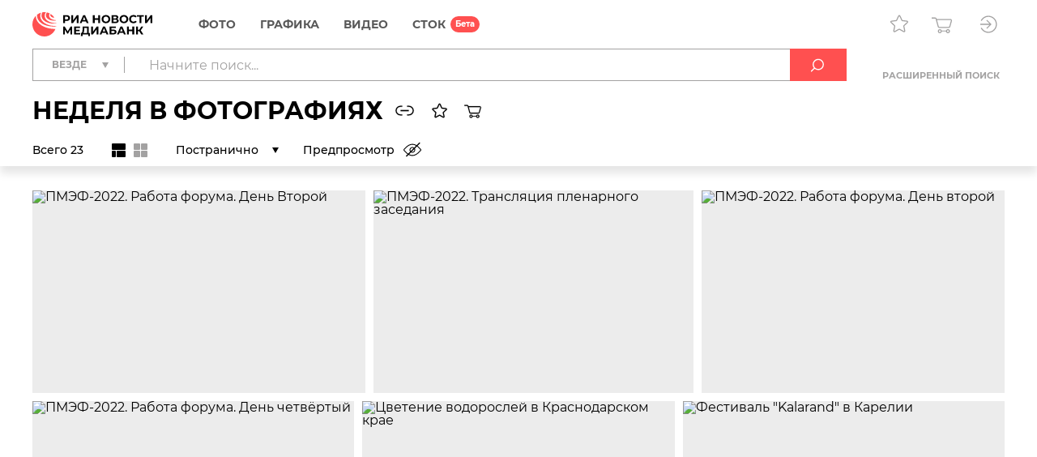

--- FILE ---
content_type: text/html; charset=utf-8
request_url: https://riamediabank.ru/selection/list_274373154/
body_size: 19719
content:
<!DOCTYPE html><html lang="ru"><head><meta http-equiv="Content-Type" content="text/html; charset=utf-8"><title>НЕДЕЛЯ В ФОТОГРАФИЯХ | РИА Новости Медиабанк</title><meta name="viewport" content="width=device-width, initial-scale=1.0, shrink-to-fit=no"><meta name="theme-color" content="#fff"><meta name="url-signer:param" content="cs"><meta name="url-signer:salt" content="l2zOYYrVldAu3L2hNnf3Cj9xKvT4N6ld"><meta property="og:url" content="https://riamediabank.ru/selection/list_274373154/"><meta property="og:title" content="НЕДЕЛЯ В ФОТОГРАФИЯХ"><meta name="twitter:title" content="НЕДЕЛЯ В ФОТОГРАФИЯХ"><meta name="description" content="Фотографии из подборки РИА Новости 23.06.2022: НЕДЕЛЯ В ФОТОГРАФИЯХ | Больше фото в банке визуального контента медиагруппы «Россия сегодня»"><meta property="og:description" content="Фотографии из подборки РИА Новости 23.06.2022: НЕДЕЛЯ В ФОТОГРАФИЯХ | Больше фото в банке визуального контента медиагруппы «Россия сегодня»"><meta name="twitter:description" content="Фотографии из подборки РИА Новости 23.06.2022: НЕДЕЛЯ В ФОТОГРАФИЯХ | Больше фото в банке визуального контента медиагруппы «Россия сегодня»"><meta property="og:image" content="https://img.riamediabank.ru/images/vol5%2Fmedia%2Foriginal%2F0000%2F0822%2F08%2F000008220824_0%3A205%3A2897%3A1726_1200x630_80_9_0_0KHRgtGA0LjQvdCz0LXRgCAjODIyMDgyNA%3D%3D_75%3A89__s8swhc_1482fee2bd04d4006666d3e8c76f76b2.jpg"><meta name="twitter:image" content="https://img.riamediabank.ru/images/vol5%2Fmedia%2Foriginal%2F0000%2F0822%2F08%2F000008220824_0%3A205%3A2897%3A1726_1200x630_80_9_0_0KHRgtGA0LjQvdCz0LXRgCAjODIyMDgyNA%3D%3D_75%3A89__s8swhc_1482fee2bd04d4006666d3e8c76f76b2.jpg"><meta property="vk:image" content="https://img.riamediabank.ru/images/vol5%2Fmedia%2Foriginal%2F0000%2F0822%2F08%2F000008220824_0%3A318%3A2897%3A1613_1074x480_80_9_0_0KHRgtGA0LjQvdCz0LXRgCAjODIyMDgyNA%3D%3D_75%3A89__s8swhc_278a524cc8489df16abb2f4c409c775f.jpg"><meta property="og:type" content="website"><meta name="twitter:card" content="summary_large_image"><meta property="og:site_name" content="РИА Новости Медиабанк"><link rel="icon" sizes="32x32" href="/i/rus/favicon.ico?02a73f39"><link rel="icon" type="image/svg+xml" href="/i/rus/favicon.svg?7b61a4cc"><link rel="apple-touch-icon" sizes="180x180" href="/i/rus/apple-touch-icon.png?89bd870f"><link rel="manifest" href="/manifest.json"><link rel="stylesheet" href="/vendor.css?0c18faba"><link rel="stylesheet" href="/app.css?3e7c03b2"><link rel="canonical" href="https://riamediabank.ru/selection/list_274373154/"><script src="/vendor.js?4737bbd1" defer></script><script src="/app.js?ccb8c318" defer></script><script>(function(w, d, s, l, i) { w[l] = w[l] || []; w[l].push({ 'gtm.start': new Date().getTime(), event: 'gtm.js' }); var f = d.getElementsByTagName(s)[0], j = d.createElement(s), dl = l != 'dataLayer' ? '&l=' + l : ''; j.async = true; j.src = 'https://www.googletagmanager.com/gtm.js?id=' + i + dl; f.parentNode.insertBefore(j, f); })(window, document, 'script', 'dataLayer', 'GTM-W5KZDK');</script></head><body class="layout" data-page="rubric" data-is-stock=""><noscript><iframe src="https://www.googletagmanager.com/ns.html?id=GTM-W5KZDK" height="0" width="0" style="display:none;visibility:hidden"></iframe></noscript><div class="layout__content"><header class="header"><div class="header__container container"><div class="topline"><a class="topline__logo" href="/" rel="home"><svg class="svg svg_logo_rus_color"><use href="/sprite.svg?de41c050#logo_rus_color"></use></svg></a><nav class="navigator topline__menu"><ul><li class="navigator__item"><a href="/search/?selection=story&amp;sort=date">Фото</a><div class="navigator__dropdown"><ul><li class="navigator__dropdown-item"><a href="/search/?list_sids_hidden%5Bmajor%5D=crm_photo_news">Редакционные</a></li><li class="navigator__dropdown-item"><a href="/search/?list_sids_hidden%5Bmajor%5D=crm_photo_russia">Официальная Россия</a></li><li class="navigator__dropdown-item"><a href="/search/?list_sids_hidden%5Bmajor%5D=crm_photo_sport">Спорт</a></li><li class="navigator__dropdown-item"><a href="/search/?list_sids_hidden%5Bmajor%5D=crm_photo_historic">Архив</a></li></ul></div></li><li class="navigator__item"><a href="/search/?types%5Bmajor%5D=infographics&amp;types%5B%5D=illustration">Графика</a><div class="navigator__dropdown"><ul><li class="navigator__dropdown-item"><a href="/search/?types%5Bmajor%5D=infographics">Инфографика</a></li><li class="navigator__dropdown-item"><a href="/search/?types%5Bmajor%5D=illustration">Иллюстрации</a></li></ul></div></li><li class="navigator__item"><a href="/search/?types%5Bmajor%5D=video">Видео</a></li><li class="navigator__item"><a href="/stock/">СТОК</a></li></ul></nav><div class="topline__tools"><a class="topline__tools-button" data-dialog="lightbox-list" data-tippy-content="Лайтбоксы"><svg class="svg svg_lightbox"><use href="/sprite.svg?de41c050#lightbox"></use></svg></a><a class="topline__tools-button" href="/cart/" data-tippy-content="Корзина"><svg class="svg svg_cart"><use href="/sprite.svg?de41c050#cart"></use></svg><span id="cart-count" hidden="">0</span></a><div class="user-menu"><button class="user-menu__button topline__tools-button" data-dialog="login" data-tippy-content="Вход и регистрация" data-tippy-offset="[-30, 9]"><svg class="svg svg_sign-in"><use href="/sprite.svg?de41c050#sign-in"></use></svg></button></div></div></div><div class="header__query"><form class="search-query header__query-form" action="/search/"><div class="search-query__inputs"><div class="search-query__select"><fieldset class="types-dropdown" data-types="media"><input class="types-dropdown__toggle" type="checkbox" id="TypesDropdownToggle"><label class="types-dropdown__value" for="TypesDropdownToggle"><span>Везде</span></label><ul class="types-dropdown__list"><li><label><input type="checkbox" value="all" checked><span>Везде</span></label></li><li data-group="Фото"><label><input type="checkbox" data-type="group"><span>Фото</span></label><ul>
			<li><label><input type="checkbox" name="list_sids_hidden[]" value="crm_photo_news"><span>Редакционные</span></label></li>
			<li><label><input type="checkbox" name="list_sids_hidden[]" value="crm_photo_russia"><span>Официальная Россия</span></label></li>
			<li><label><input type="checkbox" name="list_sids_hidden[]" value="crm_photo_sport"><span>Спорт</span></label></li>
			<li><label><input type="checkbox" name="list_sids_hidden[]" value="crm_photo_historic"><span>Архив</span></label></li>
		</ul></li><li data-group="Графика"><label><input type="checkbox" data-type="group"><span>Графика</span></label><ul>
			<li><label><input type="checkbox" name="types[]" value="illustration"><span>Иллюстрации</span></label></li>
			<li><label><input type="checkbox" name="types[]" value="infographics"><span>Инфографика</span></label></li>
		</ul></li><li data-group="Видео"><label><input type="checkbox" data-type="group" name="types[]" value="video"><span>Видео</span></label></li><li data-group="СТОК"><label><input type="checkbox" data-type="group" name="list_sids_hidden[]" value="crm_stock"><span>СТОК</span></label></li></ul></fieldset></div><input type="search" name="query" value="" autocomplete="off" placeholder="Начните поиск..." data-placeholder-default="Начните поиск..." data-placeholder-category="Искать в разделе" data-placeholder-categories="Искать в нескольких разделах"><button class="search-query__clear" type="button" disabled><svg class="svg svg_close"><use href="/sprite.svg?de41c050#close"></use></svg></button></div><button type="submit" data-tippy-content="Искать"><svg class="svg svg_search"><use href="/sprite.svg?de41c050#search"></use></svg></button><div class="search-query__advanced"><button name="advanced" value="on">Расширенный поиск</button></div></form></div><div class="rubric-header header-content"><div><h1 class="header-title">НЕДЕЛЯ В ФОТОГРАФИЯХ</h1><a class="clipboard header-button" data-clipboard-text="https://riamediabank.ru/selection/list_274373154/" data-toast-text="Ссылка скопирована" data-tippy-content="Скопировать ссылку"><svg class="svg svg_link_bold"><use href="/sprite.svg?de41c050#link_bold"></use></svg></a><a class="header-button" data-lightbox="" data-source-id="274373154" data-tippy-content="Добавить в лайтбокс"><svg class="svg svg_lightbox_bold"><use href="/sprite.svg?de41c050#lightbox_bold"></use></svg></a><a class="header-button" data-cart="import" data-list-id="274373154" data-tippy-content="В корзину"><svg class="svg svg_cart_bold"><use href="/sprite.svg?de41c050#cart_bold"></use></svg><svg class="svg svg_spinner header-button__loading"><use href="/sprite.svg?de41c050#spinner"></use></svg></a></div><div class="header-toolbar rubric-toolbar"><div class="header-toolbar__static">Всего 23</div><div class="header-toolbar__scroll"><div class="header-toolbar__flow-mode"><label data-tippy-content="Мозаика"><input type="radio" name="flow_mode" value="mosaic" checked><svg class="svg svg_mosaic"><use href="/sprite.svg?de41c050#mosaic"></use></svg></label><label data-tippy-content="Плитка"><input type="radio" name="flow_mode" value="grid"><svg class="svg svg_grid"><use href="/sprite.svg?de41c050#grid"></use></svg></label></div><select name="page_mode" class="header-toolbar__page-mode header-toolbar__choices-select"><option value="pager" selected>Постранично</option><option value="infinite">На одной странице</option></select><label class="toolbar-control toolbar-control_toggle toolbar-control_preview" data-tippy-content="Включить предпросмотр" data-tippy-content-on="Выключить предпросмотр" data-tippy-content-off="Включить предпросмотр">Предпросмотр<input type="checkbox" name="preview_mode"><span class="toolbar-control__icon"><svg class="svg svg_preview"><use href="/sprite.svg?de41c050#preview"></use></svg><svg class="svg svg_preview_off"><use href="/sprite.svg?de41c050#preview_off"></use></svg></span></label></div></div></div></div></header><main class="main main_rubric"><div class="rubric container"><section class="list list_mosaic list_pager list-flow-mode media-preview-container" data-list-count="23" data-list-sid="list_274373154"><div class="list__wrapper"><div class="list__articles"><article class="list-item list-item_media list__item" style="--aspect: 1.6465;" data-media-id="8216877"><div class="list-item__wrapper"><a class="list-item__link" href="/media/8216877.html?context=list&amp;list_sid=list_274373154" data-dialog="media"><img src="https://img.riamediabank.ru/images/vol5%2Fmedia%2Foriginal%2F0000%2F0821%2F68%2F000008216877_0%3A0%3A0%3A0_550x550_80_0_1_8216877-rus_ria-8216877-tn_rdxm2u_5f9505d98360d0ec889bf0d1ecac781e.jpg" alt="ПМЭФ-2022. Работа форума. День Второй" class="list-item__img" title="Участники XXV Петербургского международного экономического форума. Место: Россия, Санкт-Петербург. Автор: Григорий Сысоев/РИА Новости." decoding="async" loading="lazy"><h3 class="list-item__title">Участники XXV Петербургского международного экономического форума.</h3><div class="list-item__info"><time class="list-item__date" datetime="2022-06-16T10:25:07+03:00">16.06.2022</time><span class="list-item__id clipboard" data-clipboard-text="8216877" data-toast-text="Номер скопирован">#8216877</span></div></a><div class="list-item-controls"><button data-lightbox="" data-media-id="8216877" data-tippy-content="Добавить в лайтбокс"><svg class="svg svg_lightbox"><use href="/sprite.svg?de41c050#lightbox"></use></svg></button><button data-cart="add" data-media-id="8216877" data-tippy-content="В корзину" data-tippy-content-add="В корзину" data-tippy-content-remove="Удалить из корзины"><svg class="svg svg_cart"><use href="/sprite.svg?de41c050#cart"></use></svg><svg class="svg svg_cart_remove"><use href="/sprite.svg?de41c050#cart_remove"></use></svg><svg class="svg svg_spinner"><use href="/sprite.svg?de41c050#spinner"></use></svg></button></div></div></article><article class="list-item list-item_media list__item" style="--aspect: 1.5785;" data-media-id="8218440"><div class="list-item__wrapper"><a class="list-item__link" href="/media/8218440.html?context=list&amp;list_sid=list_274373154" data-dialog="media"><img src="https://img.riamediabank.ru/images/vol5%2Fmedia%2Foriginal%2F0000%2F0821%2F84%2F000008218440_0%3A0%3A0%3A0_550x550_80_0_1_8218440-rus_ria-8218440-tn_rdxm3m_547e594ddcfb275e8953b6f1005fe490.jpg" alt="ПМЭФ-2022. Трансляция пленарного заседания" class="list-item__img" title="Экран с трансляцией выступления президента РФ Владимира Путина на пленарном заседании XXV Петербургского международного экономического форума. Место: Россия, Санкт-Петербург. Автор: Григорий Сысоев/РИА Новости." decoding="async" loading="lazy"><h3 class="list-item__title">Экран с трансляцией выступления президента РФ Владимира Путина на пленарном заседании XXV Петербургского международного экономического форума.</h3><div class="list-item__info"><time class="list-item__date" datetime="2022-06-17T15:55:18+03:00">17.06.2022</time><span class="list-item__id clipboard" data-clipboard-text="8218440" data-toast-text="Номер скопирован">#8218440</span></div></a><div class="list-item-controls"><button data-lightbox="" data-media-id="8218440" data-tippy-content="Добавить в лайтбокс"><svg class="svg svg_lightbox"><use href="/sprite.svg?de41c050#lightbox"></use></svg></button><button data-cart="add" data-media-id="8218440" data-tippy-content="В корзину" data-tippy-content-add="В корзину" data-tippy-content-remove="Удалить из корзины"><svg class="svg svg_cart"><use href="/sprite.svg?de41c050#cart"></use></svg><svg class="svg svg_cart_remove"><use href="/sprite.svg?de41c050#cart_remove"></use></svg><svg class="svg svg_spinner"><use href="/sprite.svg?de41c050#spinner"></use></svg></button></div></div></article><article class="list-item list-item_media list__item" style="--aspect: 1.49877;" data-media-id="8216946"><div class="list-item__wrapper"><a class="list-item__link" href="/media/8216946.html?context=list&amp;list_sid=list_274373154" data-dialog="media"><img src="https://img.riamediabank.ru/images/vol5%2Fmedia%2Foriginal%2F0000%2F0821%2F69%2F000008216946_0%3A0%3A0%3A0_550x550_80_0_1_8216946-rus_ria-8216946-tn_rdxm4c_845bc45520cc8100aa252b87b8e200b3.jpg" alt="ПМЭФ-2022. Работа форума. День второй" class="list-item__img" title="Участники XXV Петербургского международного экономического форума - 2022.  Место: Россия, Санкт-Петербург. Автор: Павел Бедняков/РИА Новости." decoding="async" loading="lazy"><h3 class="list-item__title">Участники XXV Петербургского международного экономического форума - 2022. </h3><div class="list-item__info"><time class="list-item__date" datetime="2022-06-16T11:29:44+03:00">16.06.2022</time><span class="list-item__id clipboard" data-clipboard-text="8216946" data-toast-text="Номер скопирован">#8216946</span></div></a><div class="list-item-controls"><button data-lightbox="" data-media-id="8216946" data-tippy-content="Добавить в лайтбокс"><svg class="svg svg_lightbox"><use href="/sprite.svg?de41c050#lightbox"></use></svg></button><button data-cart="add" data-media-id="8216946" data-tippy-content="В корзину" data-tippy-content-add="В корзину" data-tippy-content-remove="Удалить из корзины"><svg class="svg svg_cart"><use href="/sprite.svg?de41c050#cart"></use></svg><svg class="svg svg_cart_remove"><use href="/sprite.svg?de41c050#cart_remove"></use></svg><svg class="svg svg_spinner"><use href="/sprite.svg?de41c050#spinner"></use></svg></button></div></div></article><article class="list-item list-item_media list__item" style="--aspect: 1.5;" data-media-id="8219053"><div class="list-item__wrapper"><a class="list-item__link" href="/media/8219053.html?context=list&amp;list_sid=list_274373154" data-dialog="media"><img src="https://img.riamediabank.ru/images/vol5%2Fmedia%2Foriginal%2F0000%2F0821%2F90%2F000008219053_0%3A0%3A0%3A0_550x550_80_0_1_8219053-rus_ria-8219053-tn_rdxm53_85412973633b5be731937aee8769f360.jpg" alt="ПМЭФ-2022. Работа форума. День четвёртый" class="list-item__img" title="Участники XXV Петербургского международного экономического форума. Место: Россия, Санкт-Петербург. Автор: Александр Кряжев/РИА Новости." decoding="async" loading="lazy"><h3 class="list-item__title">Участники XXV Петербургского международного экономического форума.</h3><div class="list-item__info"><time class="list-item__date" datetime="2022-06-18T09:52:05+03:00">18.06.2022</time><span class="list-item__id clipboard" data-clipboard-text="8219053" data-toast-text="Номер скопирован">#8219053</span></div></a><div class="list-item-controls"><button data-lightbox="" data-media-id="8219053" data-tippy-content="Добавить в лайтбокс"><svg class="svg svg_lightbox"><use href="/sprite.svg?de41c050#lightbox"></use></svg></button><button data-cart="add" data-media-id="8219053" data-tippy-content="В корзину" data-tippy-content-add="В корзину" data-tippy-content-remove="Удалить из корзины"><svg class="svg svg_cart"><use href="/sprite.svg?de41c050#cart"></use></svg><svg class="svg svg_cart_remove"><use href="/sprite.svg?de41c050#cart_remove"></use></svg><svg class="svg svg_spinner"><use href="/sprite.svg?de41c050#spinner"></use></svg></button></div></div></article><article class="list-item list-item_media list__item" style="--aspect: 1.4635;" data-media-id="8217350"><div class="list-item__wrapper"><a class="list-item__link" href="/media/8217350.html?context=list&amp;list_sid=list_274373154" data-dialog="media"><img src="https://img.riamediabank.ru/images/vol5%2Fmedia%2Foriginal%2F0000%2F0821%2F73%2F000008217350_0%3A0%3A0%3A0_550x550_80_0_1_8217350-rus_ria-8217350-tn_s8swhc_481210a1a76c698cd2ca213cbad5d4ec.jpg" alt="Цветение водорослей в Краснодарском крае" class="list-item__img" title="Отдыхающие на пляже Анапы во время фазы активного цветения водорослей. По прогнозам специалистов, цветение продолжится до конца августа или начала сентября. Место: Россия, Краснодарский край, Анапа. Автор: Виталий Тимкив/РИА Новости." decoding="async" loading="lazy"><h3 class="list-item__title">Отдыхающие на пляже Анапы во время фазы активного цветения водорослей. По прогнозам специалистов, цветение продолжится до конца августа или начала сентября.</h3><div class="list-item__info"><time class="list-item__date" datetime="2022-06-16T10:15:37+03:00">16.06.2022</time><span class="list-item__id clipboard" data-clipboard-text="8217350" data-toast-text="Номер скопирован">#8217350</span></div></a><div class="list-item-controls"><button data-lightbox="" data-media-id="8217350" data-tippy-content="Добавить в лайтбокс"><svg class="svg svg_lightbox"><use href="/sprite.svg?de41c050#lightbox"></use></svg></button><button data-cart="add" data-media-id="8217350" data-tippy-content="В корзину" data-tippy-content-add="В корзину" data-tippy-content-remove="Удалить из корзины"><svg class="svg svg_cart"><use href="/sprite.svg?de41c050#cart"></use></svg><svg class="svg svg_cart_remove"><use href="/sprite.svg?de41c050#cart_remove"></use></svg><svg class="svg svg_spinner"><use href="/sprite.svg?de41c050#spinner"></use></svg></button></div></div></article><article class="list-item list-item_media list__item" style="--aspect: 1.50015;" data-media-id="8219439"><div class="list-item__wrapper"><a class="list-item__link" href="/media/8219439.html?context=list&amp;list_sid=list_274373154" data-dialog="media"><img src="https://img.riamediabank.ru/images/vol5%2Fmedia%2Foriginal%2F0000%2F0821%2F94%2F000008219439_0%3A0%3A0%3A0_550x550_80_0_1_8219439-rus_ria-8219439-tn_rdxm70_9939e48abb333600ed0b4c4618e410ce.jpg" alt='Фестиваль "Kalarand" в Карелии' class="list-item__img" title='Участница фестиваля вепсской культуры "Kalarand" ("Рыбный берег") в селе Рыбрека Прионежского района республики Карелии. Впервые праздник состоялся в 2018 году. С тех пор его место проведения превратилось в этнопарк, где можно познакомиться с вепсской культурой. Место: Россия, Республика Карелия. Автор: Илья Тимин/РИА Новости.' decoding="async" loading="lazy"><h3 class="list-item__title">Участница фестиваля вепсской культуры "Kalarand" ("Рыбный берег") в селе Рыбрека Прионежского района республики Карелии. Впервые праздник состоялся в 2018 году. С тех пор его место проведения превратилось в этнопарк, где можно познакомиться с вепсской культурой.</h3><div class="list-item__info"><time class="list-item__date" datetime="2022-06-18T14:43:40+03:00">18.06.2022</time><span class="list-item__id clipboard" data-clipboard-text="8219439" data-toast-text="Номер скопирован">#8219439</span></div></a><div class="list-item-controls"><button data-lightbox="" data-media-id="8219439" data-tippy-content="Добавить в лайтбокс"><svg class="svg svg_lightbox"><use href="/sprite.svg?de41c050#lightbox"></use></svg></button><button data-cart="add" data-media-id="8219439" data-tippy-content="В корзину" data-tippy-content-add="В корзину" data-tippy-content-remove="Удалить из корзины"><svg class="svg svg_cart"><use href="/sprite.svg?de41c050#cart"></use></svg><svg class="svg svg_cart_remove"><use href="/sprite.svg?de41c050#cart_remove"></use></svg><svg class="svg svg_spinner"><use href="/sprite.svg?de41c050#spinner"></use></svg></button></div></div></article><article class="list-item list-item_media list__item" style="--aspect: 1.5;" data-media-id="8221407"><div class="list-item__wrapper"><a class="list-item__link" href="/media/8221407.html?context=list&amp;list_sid=list_274373154" data-dialog="media"><img src="https://img.riamediabank.ru/images/vol5%2Fmedia%2Foriginal%2F0000%2F0822%2F14%2F000008221407_0%3A0%3A0%3A0_550x550_80_0_1_8221407-rus_ria-8221407-tn_rdxm89_8c419cc79850ee85ad84537396896a72.jpg" alt="Мероприятия в Бресте по случаю годовщины начала Великой Отечественной войны" class="list-item__img" title='Участники акции "Боевой расчет" у Тереспольских ворот мемориального комплекса "Брестская крепость-герой". Во время мероприятия курсанты выстраиваются с портретами погибших в первых боях Великой Отечественной войны защитников Белорусского пограничного округа. Место: Белоруссия, Брест. Автор: Виктор Драчев/РИА Новости.' decoding="async" loading="lazy"><h3 class="list-item__title">Участники акции "Боевой расчет" у Тереспольских ворот мемориального комплекса "Брестская крепость-герой". Во время мероприятия курсанты выстраиваются с портретами погибших в первых боях Великой Отечественной войны защитников Белорусского пограничного округа.</h3><div class="list-item__info"><time class="list-item__date" datetime="2022-06-21T19:20:11+03:00">21.06.2022</time><span class="list-item__id clipboard" data-clipboard-text="8221407" data-toast-text="Номер скопирован">#8221407</span></div></a><div class="list-item-controls"><button data-lightbox="" data-media-id="8221407" data-tippy-content="Добавить в лайтбокс"><svg class="svg svg_lightbox"><use href="/sprite.svg?de41c050#lightbox"></use></svg></button><button data-cart="add" data-media-id="8221407" data-tippy-content="В корзину" data-tippy-content-add="В корзину" data-tippy-content-remove="Удалить из корзины"><svg class="svg svg_cart"><use href="/sprite.svg?de41c050#cart"></use></svg><svg class="svg svg_cart_remove"><use href="/sprite.svg?de41c050#cart_remove"></use></svg><svg class="svg svg_spinner"><use href="/sprite.svg?de41c050#spinner"></use></svg></button></div></div></article><article class="list-item list-item_media list__item" style="--aspect: 1.5;" data-media-id="8221248"><div class="list-item__wrapper"><a class="list-item__link" href="/media/8221248.html?context=list&amp;list_sid=list_274373154" data-dialog="media"><img src="https://img.riamediabank.ru/images/vol5%2Fmedia%2Foriginal%2F0000%2F0822%2F12%2F000008221248_0%3A0%3A0%3A0_550x550_80_0_1_8221248-rus_ria-8221248-tn_rdxm8x_ba9b1e928cfcd15bde851b763945f933.jpg" alt='Старт всероссийской акции "Свеча памяти" ' class="list-item__img" title='Участники акции "Свеча памяти" у Вечного огня на Поклонной горе в Москве. Место: Россия, Москва. Автор: Евгений Одиноков/РИА Новости.' decoding="async" loading="lazy"><h3 class="list-item__title">Участники акции "Свеча памяти" у Вечного огня на Поклонной горе в Москве.</h3><div class="list-item__info"><time class="list-item__date" datetime="2022-06-22T00:06:14+03:00">22.06.2022</time><span class="list-item__id clipboard" data-clipboard-text="8221248" data-toast-text="Номер скопирован">#8221248</span></div></a><div class="list-item-controls"><button data-lightbox="" data-media-id="8221248" data-tippy-content="Добавить в лайтбокс"><svg class="svg svg_lightbox"><use href="/sprite.svg?de41c050#lightbox"></use></svg></button><button data-cart="add" data-media-id="8221248" data-tippy-content="В корзину" data-tippy-content-add="В корзину" data-tippy-content-remove="Удалить из корзины"><svg class="svg svg_cart"><use href="/sprite.svg?de41c050#cart"></use></svg><svg class="svg svg_cart_remove"><use href="/sprite.svg?de41c050#cart_remove"></use></svg><svg class="svg svg_spinner"><use href="/sprite.svg?de41c050#spinner"></use></svg></button></div></div></article><article class="list-item list-item_media list__item" style="--aspect: 1.70633;" data-media-id="8218128"><div class="list-item__wrapper"><a class="list-item__link" href="/media/8218128.html?context=list&amp;list_sid=list_274373154" data-dialog="media"><img src="https://img.riamediabank.ru/images/vol5%2Fmedia%2Foriginal%2F0000%2F0821%2F81%2F000008218128_0%3A0%3A0%3A0_550x550_80_0_1_8218128-rus_ria-8218128-tn_rgzckf_ea52d57032b5143650d9241171d158ab.jpg" alt="ПМЭФ-2022. Подписания. День третий" class="list-item__img" title='Мэр Москвы Сергей Собянин (слева) и председатель правительства Донецкой Народной Республики Виталий Хоценко (справа) на церемонии подписания соглашения о сотрудничестве в рамках XXV Петербургского международного экономического форума в конгрессно-выставочном центре "Экспофорум". Место: Россия, Санкт-Петербург. Автор: Алексей Даничев/РИА Новости.' decoding="async" loading="lazy"><h3 class="list-item__title">Мэр Москвы Сергей Собянин (слева) и председатель правительства Донецкой Народной Республики Виталий Хоценко (справа) на церемонии подписания соглашения о сотрудничестве в рамках XXV Петербургского международного экономического форума в конгрессно-выставочном центре "Экспофорум".</h3><div class="list-item__info"><time class="list-item__date" datetime="2022-06-17T13:03:51+03:00">17.06.2022</time><span class="list-item__id clipboard" data-clipboard-text="8218128" data-toast-text="Номер скопирован">#8218128</span></div></a><div class="list-item-controls"><button data-lightbox="" data-media-id="8218128" data-tippy-content="Добавить в лайтбокс"><svg class="svg svg_lightbox"><use href="/sprite.svg?de41c050#lightbox"></use></svg></button><button data-cart="add" data-media-id="8218128" data-tippy-content="В корзину" data-tippy-content-add="В корзину" data-tippy-content-remove="Удалить из корзины"><svg class="svg svg_cart"><use href="/sprite.svg?de41c050#cart"></use></svg><svg class="svg svg_cart_remove"><use href="/sprite.svg?de41c050#cart_remove"></use></svg><svg class="svg svg_spinner"><use href="/sprite.svg?de41c050#spinner"></use></svg></button></div></div></article><article class="list-item list-item_media list__item" style="--aspect: 1.50015;" data-media-id="8219265"><div class="list-item__wrapper"><a class="list-item__link" href="/media/8219265.html?context=list&amp;list_sid=list_274373154" data-dialog="media"><img src="https://img.riamediabank.ru/images/vol5%2Fmedia%2Foriginal%2F0000%2F0821%2F92%2F000008219265_0%3A0%3A0%3A0_550x550_80_0_1_8219265-rus_ria-8219265-tn_rdxmay_f19bca1ed360226ee1a2f9aa88a9615a.jpg" alt="Первый выпуск курсантов в мурманском филиале Нахимовского военно-морского училища" class="list-item__img" title="Торжественная церемония первого выпуска курсантов филиала Нахимовского военно-морского училища Министерства обороны Российской Федерации в Мурманске. Место: Россия, Мурманск. Автор: Павел Львов/РИА Новости." decoding="async" loading="lazy"><h3 class="list-item__title">Торжественная церемония первого выпуска курсантов филиала Нахимовского военно-морского училища Министерства обороны Российской Федерации в Мурманске.</h3><div class="list-item__info"><time class="list-item__date" datetime="2022-06-18T10:22:48+03:00">18.06.2022</time><span class="list-item__id clipboard" data-clipboard-text="8219265" data-toast-text="Номер скопирован">#8219265</span></div></a><div class="list-item-controls"><button data-lightbox="" data-media-id="8219265" data-tippy-content="Добавить в лайтбокс"><svg class="svg svg_lightbox"><use href="/sprite.svg?de41c050#lightbox"></use></svg></button><button data-cart="add" data-media-id="8219265" data-tippy-content="В корзину" data-tippy-content-add="В корзину" data-tippy-content-remove="Удалить из корзины"><svg class="svg svg_cart"><use href="/sprite.svg?de41c050#cart"></use></svg><svg class="svg svg_cart_remove"><use href="/sprite.svg?de41c050#cart_remove"></use></svg><svg class="svg svg_spinner"><use href="/sprite.svg?de41c050#spinner"></use></svg></button></div></div></article><article class="list-item list-item_media list__item" style="--aspect: 1.49941;" data-media-id="8220714"><div class="list-item__wrapper"><a class="list-item__link" href="/media/8220714.html?context=list&amp;list_sid=list_274373154" data-dialog="media"><img src="https://img.riamediabank.ru/images/vol5%2Fmedia%2Foriginal%2F0000%2F0822%2F07%2F000008220714_0%3A0%3A0%3A0_550x550_80_0_1_8220714-rus_ria-8220714-tn_rdxmcj_1a29f3f3aab0b8d2bc63fc30be88c1f4.jpg" alt="Следователи СК РФ зафиксировали последствия обстрела города Зимогорье в ЛНР" class="list-item__img" title='Следователи СК РФ работают на месте попадания ракеты "Точка-У" в городе Зимогорье в ЛНР. Украинские войска выпустили вечером 20 июня ракету из РСЗО "Точка-У" по городу Зимогорье, из-за обстрела пострадала мирная жительница. Место: Луганская народная республика.' decoding="async" loading="lazy"><h3 class="list-item__title">Следователи СК РФ работают на месте попадания ракеты "Точка-У" в городе Зимогорье в ЛНР. Украинские войска выпустили вечером 20 июня ракету из РСЗО "Точка-У" по городу Зимогорье, из-за обстрела пострадала мирная жительница.</h3><div class="list-item__info"><time class="list-item__date" datetime="2022-06-21T15:52:49+03:00">21.06.2022</time><span class="list-item__id clipboard" data-clipboard-text="8220714" data-toast-text="Номер скопирован">#8220714</span></div></a><div class="list-item-controls"><button data-lightbox="" data-media-id="8220714" data-tippy-content="Добавить в лайтбокс"><svg class="svg svg_lightbox"><use href="/sprite.svg?de41c050#lightbox"></use></svg></button><button data-cart="add" data-media-id="8220714" data-tippy-content="В корзину" data-tippy-content-add="В корзину" data-tippy-content-remove="Удалить из корзины"><svg class="svg svg_cart"><use href="/sprite.svg?de41c050#cart"></use></svg><svg class="svg svg_cart_remove"><use href="/sprite.svg?de41c050#cart_remove"></use></svg><svg class="svg svg_spinner"><use href="/sprite.svg?de41c050#spinner"></use></svg></button></div></div></article><article class="list-item list-item_media list__item" style="--aspect: 1.5;" data-media-id="8217718"><div class="list-item__wrapper"><a class="list-item__link" href="/media/8217718.html?context=list&amp;list_sid=list_274373154" data-dialog="media"><img src="https://img.riamediabank.ru/images/vol5%2Fmedia%2Foriginal%2F0000%2F0821%2F77%2F000008217718_0%3A0%3A0%3A0_550x550_80_0_1_8217718-rus_ria-8217718-tn_rdxmdi_b8d4eedebb8a35dd7a0de3f1c2257e4a.jpg" alt="Работа МЧС РФ в Мариуполе" class="list-item__img" title='Девочка с леденцами бежит от табличек с надписью "Мины" у разрушенного в результате боевых действий дома в Мариуполе. Место: Донецкая народная республика, Мариуполь. Автор: Константин Михальчевский/РИА Новости.' decoding="async" loading="lazy"><h3 class="list-item__title">Девочка с леденцами бежит от табличек с надписью "Мины" у разрушенного в результате боевых действий дома в Мариуполе.</h3><div class="list-item__info"><time class="list-item__date" datetime="2022-06-16T13:56:39+03:00">16.06.2022</time><span class="list-item__id clipboard" data-clipboard-text="8217718" data-toast-text="Номер скопирован">#8217718</span></div></a><div class="list-item-controls"><button data-lightbox="" data-media-id="8217718" data-tippy-content="Добавить в лайтбокс"><svg class="svg svg_lightbox"><use href="/sprite.svg?de41c050#lightbox"></use></svg></button><button data-cart="add" data-media-id="8217718" data-tippy-content="В корзину" data-tippy-content-add="В корзину" data-tippy-content-remove="Удалить из корзины"><svg class="svg svg_cart"><use href="/sprite.svg?de41c050#cart"></use></svg><svg class="svg svg_cart_remove"><use href="/sprite.svg?de41c050#cart_remove"></use></svg><svg class="svg svg_spinner"><use href="/sprite.svg?de41c050#spinner"></use></svg></button></div></div></article><article class="list-item list-item_media list__item" style="--aspect: 1.45962;" data-media-id="8221795"><div class="list-item__wrapper"><a class="list-item__link" href="/media/8221795.html?context=list&amp;list_sid=list_274373154" data-dialog="media"><img src="https://img.riamediabank.ru/images/vol5%2Fmedia%2Foriginal%2F0000%2F0822%2F17%2F000008221795_0%3A0%3A0%3A0_550x550_80_0_1_8221795-rus_ria-8221795-tn_rdxrd1_e3d3011b0aa251a5bc6fd6afcc21a4b6.jpg" alt="Последствия обстрела в Донецке" class="list-item__img" title="Уличный кот сидит на бетонном заборе, частично разрушенном в результате обстрела со стороны ВСУ в Донецке. Место: Донецкая народная республика, Донецк. Автор: Сергей Аверин/РИА Новости." decoding="async" loading="lazy"><h3 class="list-item__title">Уличный кот сидит на бетонном заборе, частично разрушенном в результате обстрела со стороны ВСУ в Донецке.</h3><div class="list-item__info"><time class="list-item__date" datetime="2022-06-22T12:10:05+03:00">22.06.2022</time><span class="list-item__id clipboard" data-clipboard-text="8221795" data-toast-text="Номер скопирован">#8221795</span></div></a><div class="list-item-controls"><button data-lightbox="" data-media-id="8221795" data-tippy-content="Добавить в лайтбокс"><svg class="svg svg_lightbox"><use href="/sprite.svg?de41c050#lightbox"></use></svg></button><button data-cart="add" data-media-id="8221795" data-tippy-content="В корзину" data-tippy-content-add="В корзину" data-tippy-content-remove="Удалить из корзины"><svg class="svg svg_cart"><use href="/sprite.svg?de41c050#cart"></use></svg><svg class="svg svg_cart_remove"><use href="/sprite.svg?de41c050#cart_remove"></use></svg><svg class="svg svg_spinner"><use href="/sprite.svg?de41c050#spinner"></use></svg></button></div></div></article><article class="list-item list-item_media list__item" style="--aspect: 1.5;" data-media-id="8222190"><div class="list-item__wrapper"><a class="list-item__link" href="/media/8222190.html?context=list&amp;list_sid=list_274373154" data-dialog="media"><img src="https://img.riamediabank.ru/images/vol5%2Fmedia%2Foriginal%2F0000%2F0822%2F21%2F000008222190_0%3A0%3A0%3A0_550x550_80_0_1_8222190-rus_ria-8222190-tn_rdxmf1_b5caac5bf8d0618cc42132ac547b121d.jpg" alt="Возвращение отряда кораблей ТОФ во Владивосток" class="list-item__img" title='Корабль управления "Маршал Крылов" во время возвращения отряда кораблей Тихоокеанского флота после учений в дальней морской зоне в порт Владивостока. Учения проводились в период с 3 по 10 июня под руководством командующего Тихоокеанским флотом адмирала Сергея Авакянца в соответствии с планом подготовки сил ТОФ на 2022 год. Место: Россия, Приморский край, Владивосток. Автор: Виталий Аньков/РИА Новости.' decoding="async" loading="lazy"><h3 class="list-item__title">Корабль управления "Маршал Крылов" во время возвращения отряда кораблей Тихоокеанского флота после учений в дальней морской зоне в порт Владивостока. Учения проводились в период с 3 по 10 июня под руководством командующего Тихоокеанским флотом адмирала Сергея Авакянца в соответствии с планом подготовки сил ТОФ на 2022 год.</h3><div class="list-item__info"><time class="list-item__date" datetime="2022-06-23T12:50:50+03:00">23.06.2022</time><span class="list-item__id clipboard" data-clipboard-text="8222190" data-toast-text="Номер скопирован">#8222190</span></div></a><div class="list-item-controls"><button data-lightbox="" data-media-id="8222190" data-tippy-content="Добавить в лайтбокс"><svg class="svg svg_lightbox"><use href="/sprite.svg?de41c050#lightbox"></use></svg></button><button data-cart="add" data-media-id="8222190" data-tippy-content="В корзину" data-tippy-content-add="В корзину" data-tippy-content-remove="Удалить из корзины"><svg class="svg svg_cart"><use href="/sprite.svg?de41c050#cart"></use></svg><svg class="svg svg_cart_remove"><use href="/sprite.svg?de41c050#cart_remove"></use></svg><svg class="svg svg_spinner"><use href="/sprite.svg?de41c050#spinner"></use></svg></button></div></div></article><article class="list-item list-item_media list__item" style="--aspect: 1.53649;" data-media-id="8218915"><div class="list-item__wrapper"><a class="list-item__link" href="/media/8218915.html?context=list&amp;list_sid=list_274373154" data-dialog="media"><img src="https://img.riamediabank.ru/images/vol5%2Fmedia%2Foriginal%2F0000%2F0821%2F89%2F000008218915_0%3A0%3A0%3A0_550x550_80_0_1_8218915-rus_ria-8218915-tn_rn8k2f_9f68ff16cbe02d56a2f7a6bd96f9ba36.jpg" alt='Конкурс "Мисс СНГ" в Ереване' class="list-item__img" title='Участницы конкурса "Мисс СНГ-2022" в Ереване. Конкурс "Мисс СНГ" проводился в Армении во второй раз, в нем участвовали 23 красавицы, победившие на отборочных этапах в своих странах. Место: Армения, Ереван. Автор: Арам Нерсесян/Sputnik/РИА Новости.' decoding="async" loading="lazy"><h3 class="list-item__title">Участницы конкурса "Мисс СНГ-2022" в Ереване. Конкурс "Мисс СНГ" проводился в Армении во второй раз, в нем участвовали 23 красавицы, победившие на отборочных этапах в своих странах.</h3><div class="list-item__info"><time class="list-item__date" datetime="2022-06-17T21:53:16+03:00">17.06.2022</time><span class="list-item__id clipboard" data-clipboard-text="8218915" data-toast-text="Номер скопирован">#8218915</span></div></a><div class="list-item-controls"><button data-lightbox="" data-media-id="8218915" data-tippy-content="Добавить в лайтбокс"><svg class="svg svg_lightbox"><use href="/sprite.svg?de41c050#lightbox"></use></svg></button><button data-cart="add" data-media-id="8218915" data-tippy-content="В корзину" data-tippy-content-add="В корзину" data-tippy-content-remove="Удалить из корзины"><svg class="svg svg_cart"><use href="/sprite.svg?de41c050#cart"></use></svg><svg class="svg svg_cart_remove"><use href="/sprite.svg?de41c050#cart_remove"></use></svg><svg class="svg svg_spinner"><use href="/sprite.svg?de41c050#spinner"></use></svg></button></div></div></article><article class="list-item list-item_media list__item" style="--aspect: 1.48255;" data-media-id="8220266"><div class="list-item__wrapper"><a class="list-item__link" href="/media/8220266.html?context=list&amp;list_sid=list_274373154" data-dialog="media"><img src="https://img.riamediabank.ru/images/vol5%2Fmedia%2Foriginal%2F0000%2F0822%2F02%2F000008220266_0%3A0%3A0%3A0_550x550_80_0_1_8220266-rus_ria-8220266-tn_rdxmgt_502569803e88083b607d840326454f1b.jpg" alt="Московская неделя моды. День первый " class="list-item__img" title="Модель во время показа коллекции дизайнера Julia Dalakian в рамках Московской недели моды в Концертном зале Зарядье. Место: Россия, Москва. Автор: Евгений Одиноков/РИА Новости." decoding="async" loading="lazy"><h3 class="list-item__title">Модель во время показа коллекции дизайнера Julia Dalakian в рамках Московской недели моды в Концертном зале Зарядье.</h3><div class="list-item__info"><time class="list-item__date" datetime="2022-06-20T19:05:43+03:00">20.06.2022</time><span class="list-item__id clipboard" data-clipboard-text="8220266" data-toast-text="Номер скопирован">#8220266</span></div></a><div class="list-item-controls"><button data-lightbox="" data-media-id="8220266" data-tippy-content="Добавить в лайтбокс"><svg class="svg svg_lightbox"><use href="/sprite.svg?de41c050#lightbox"></use></svg></button><button data-cart="add" data-media-id="8220266" data-tippy-content="В корзину" data-tippy-content-add="В корзину" data-tippy-content-remove="Удалить из корзины"><svg class="svg svg_cart"><use href="/sprite.svg?de41c050#cart"></use></svg><svg class="svg svg_cart_remove"><use href="/sprite.svg?de41c050#cart_remove"></use></svg><svg class="svg svg_spinner"><use href="/sprite.svg?de41c050#spinner"></use></svg></button></div></div></article><article class="list-item list-item_media list__item" style="--aspect: 1.5;" data-media-id="8220259"><div class="list-item__wrapper"><a class="list-item__link" href="/media/8220259.html?context=list&amp;list_sid=list_274373154" data-dialog="media"><img src="https://img.riamediabank.ru/images/vol5%2Fmedia%2Foriginal%2F0000%2F0822%2F02%2F000008220259_0%3A0%3A0%3A0_550x550_80_0_1_8220259-rus_ria-8220259-tn_rdxmhf_eb83d7f298107d85847a54d961c9fbd7.jpg" alt="Московская неделя моды. День первый " class="list-item__img" title='Модельер Вячеслав Зайцев на показе своей коллекции коллекцию pret-a-porter de luxe "Ноктюрн" в рамках Московской недели моды в Большом амфитеатре в парке "Зарядье". Место: Россия, Москва. Автор: Евгений Одиноков/РИА Новости.' decoding="async" loading="lazy"><h3 class="list-item__title">Модельер Вячеслав Зайцев на показе своей коллекции коллекцию pret-a-porter de luxe "Ноктюрн" в рамках Московской недели моды в Большом амфитеатре в парке "Зарядье".</h3><div class="list-item__info"><time class="list-item__date" datetime="2022-06-20T17:47:17+03:00">20.06.2022</time><span class="list-item__id clipboard" data-clipboard-text="8220259" data-toast-text="Номер скопирован">#8220259</span></div></a><div class="list-item-controls"><button data-lightbox="" data-media-id="8220259" data-tippy-content="Добавить в лайтбокс"><svg class="svg svg_lightbox"><use href="/sprite.svg?de41c050#lightbox"></use></svg></button><button data-cart="add" data-media-id="8220259" data-tippy-content="В корзину" data-tippy-content-add="В корзину" data-tippy-content-remove="Удалить из корзины"><svg class="svg svg_cart"><use href="/sprite.svg?de41c050#cart"></use></svg><svg class="svg svg_cart_remove"><use href="/sprite.svg?de41c050#cart_remove"></use></svg><svg class="svg svg_spinner"><use href="/sprite.svg?de41c050#spinner"></use></svg></button></div></div></article><article class="list-item list-item_media list__item" style="--aspect: 1.50094;" data-media-id="8220919"><div class="list-item__wrapper"><a class="list-item__link" href="/media/8220919.html?context=list&amp;list_sid=list_274373154" data-dialog="media"><img src="https://img.riamediabank.ru/images/vol5%2Fmedia%2Foriginal%2F0000%2F0822%2F09%2F000008220919_0%3A0%3A0%3A0_550x550_80_0_1_8220919-rus_ria-8220919-tn_rdxmi9_7e3da5b5ae896a6568f14a801b996dca.jpg" alt='Выставка "Донбасские хроники. Герои и судьбы"' class="list-item__img" title='Посетитель у работы Т.В. Пономаренко-Левераш "Предшественники. Молода Гвардия." на выставке "Донбасские хроники. Герои и судьбы" в Музее военной формы Российского военно-исторического общества (РВИО) в Москве. Героические страницы истории Донбасса представлены зрителям в виде живописных работ и подлинных артефактов. Место: Россия, Москва. Автор: Павел Бедняков/РИА Новости.' decoding="async" loading="lazy"><h3 class="list-item__title">Посетитель у работы Т.В. Пономаренко-Левераш "Предшественники. Молода Гвардия." на выставке "Донбасские хроники. Герои и судьбы" в Музее военной формы Российского военно-исторического общества (РВИО) в Москве. Героические страницы истории Донбасса представлены зрителям в виде живописных работ и подлинных артефактов.</h3><div class="list-item__info"><time class="list-item__date" datetime="2022-06-21T16:02:05+03:00">21.06.2022</time><span class="list-item__id clipboard" data-clipboard-text="8220919" data-toast-text="Номер скопирован">#8220919</span></div></a><div class="list-item-controls"><button data-lightbox="" data-media-id="8220919" data-tippy-content="Добавить в лайтбокс"><svg class="svg svg_lightbox"><use href="/sprite.svg?de41c050#lightbox"></use></svg></button><button data-cart="add" data-media-id="8220919" data-tippy-content="В корзину" data-tippy-content-add="В корзину" data-tippy-content-remove="Удалить из корзины"><svg class="svg svg_cart"><use href="/sprite.svg?de41c050#cart"></use></svg><svg class="svg svg_cart_remove"><use href="/sprite.svg?de41c050#cart_remove"></use></svg><svg class="svg svg_spinner"><use href="/sprite.svg?de41c050#spinner"></use></svg></button></div></div></article><article class="list-item list-item_media list__item" style="--aspect: 1.5;" data-media-id="8220260"><div class="list-item__wrapper"><a class="list-item__link" href="/media/8220260.html?context=list&amp;list_sid=list_274373154" data-dialog="media"><img src="https://img.riamediabank.ru/images/vol5%2Fmedia%2Foriginal%2F0000%2F0822%2F02%2F000008220260_0%3A0%3A0%3A0_550x550_80_0_1_8220260-rus_ria-8220260-tn_rdxmiz_c07b1886fa4add7097998026ed25b732.jpg" alt="Московская неделя моды. День первый " class="list-item__img" title="Шоумен, стилист Сергей Зверев во время показа коллекции дизайнера Julia Dalakian в рамках Московской недели моды в Концертном зале Зарядье. Место: Россия, Москва. Автор: Евгений Одиноков/РИА Новости." decoding="async" loading="lazy"><h3 class="list-item__title">Шоумен, стилист Сергей Зверев во время показа коллекции дизайнера Julia Dalakian в рамках Московской недели моды в Концертном зале Зарядье.</h3><div class="list-item__info"><time class="list-item__date" datetime="2022-06-20T18:48:21+03:00">20.06.2022</time><span class="list-item__id clipboard" data-clipboard-text="8220260" data-toast-text="Номер скопирован">#8220260</span></div></a><div class="list-item-controls"><button data-lightbox="" data-media-id="8220260" data-tippy-content="Добавить в лайтбокс"><svg class="svg svg_lightbox"><use href="/sprite.svg?de41c050#lightbox"></use></svg></button><button data-cart="add" data-media-id="8220260" data-tippy-content="В корзину" data-tippy-content-add="В корзину" data-tippy-content-remove="Удалить из корзины"><svg class="svg svg_cart"><use href="/sprite.svg?de41c050#cart"></use></svg><svg class="svg svg_cart_remove"><use href="/sprite.svg?de41c050#cart_remove"></use></svg><svg class="svg svg_spinner"><use href="/sprite.svg?de41c050#spinner"></use></svg></button></div></div></article><article class="list-item list-item_media list__item" style="--aspect: 1.48577;" data-media-id="8219296"><div class="list-item__wrapper"><a class="list-item__link" href="/media/8219296.html?context=list&amp;list_sid=list_274373154" data-dialog="media"><img src="https://img.riamediabank.ru/images/vol5%2Fmedia%2Foriginal%2F0000%2F0821%2F92%2F000008219296_0%3A0%3A0%3A0_550x550_80_0_1_8219296-rus_ria-8219296-tn_rdxmjx_18b00cf8cc9a5ff5a236ecdc7359e10b.jpg" alt='Футбол. Суперкубок России. Женщины. Матч "Локомотив" - ЦСКА' class="list-item__img" title='Игроки ЖФК "Локомотив" - победители Суперкубка России 2022 женской футбольной лиги. Место: Россия, Москва. Автор: Александр Вильф/РИА Новости.' decoding="async" loading="lazy"><h3 class="list-item__title">Игроки ЖФК "Локомотив" - победители Суперкубка России 2022 женской футбольной лиги.</h3><div class="list-item__info"><time class="list-item__date" datetime="2022-06-18T16:17:58+03:00">18.06.2022</time><span class="list-item__id clipboard" data-clipboard-text="8219296" data-toast-text="Номер скопирован">#8219296</span></div></a><div class="list-item-controls"><button data-lightbox="" data-media-id="8219296" data-tippy-content="Добавить в лайтбокс"><svg class="svg svg_lightbox"><use href="/sprite.svg?de41c050#lightbox"></use></svg></button><button data-cart="add" data-media-id="8219296" data-tippy-content="В корзину" data-tippy-content-add="В корзину" data-tippy-content-remove="Удалить из корзины"><svg class="svg svg_cart"><use href="/sprite.svg?de41c050#cart"></use></svg><svg class="svg svg_cart_remove"><use href="/sprite.svg?de41c050#cart_remove"></use></svg><svg class="svg svg_spinner"><use href="/sprite.svg?de41c050#spinner"></use></svg></button></div></div></article><article class="list-item list-item_media list__item" style="--aspect: 1.50026;" data-media-id="8220824"><div class="list-item__wrapper"><a class="list-item__link" href="/media/8220824.html?context=list&amp;list_sid=list_274373154" data-dialog="media"><img src="https://img.riamediabank.ru/images/vol5%2Fmedia%2Foriginal%2F0000%2F0822%2F08%2F000008220824_0%3A0%3A0%3A0_550x550_80_0_1_8220824-rus_ria-8220824-tn_s8swhc_4b5b93740bdfa623aa7156eeaa0707ef.jpg" alt='Газовый кратер "Сияние Каракумов"' class="list-item__img" title='Газовый кратер "Сияние Каракумов" в Туркмении. Газовый кратер в пустыне Каракумы в районе Дарвазы появился в 1971 году в результате обвала разведочной шахты на этом месте.  Место: Туркменистан. Автор: Стрингер/РИА Новости.' decoding="async" loading="lazy"><h3 class="list-item__title">Газовый кратер "Сияние Каракумов" в Туркмении. Газовый кратер в пустыне Каракумы в районе Дарвазы появился в 1971 году в результате обвала разведочной шахты на этом месте. </h3><div class="list-item__info"><time class="list-item__date" datetime="2022-06-21T20:11:26+03:00">21.06.2022</time><span class="list-item__id clipboard" data-clipboard-text="8220824" data-toast-text="Номер скопирован">#8220824</span></div></a><div class="list-item-controls"><button data-lightbox="" data-media-id="8220824" data-tippy-content="Добавить в лайтбокс"><svg class="svg svg_lightbox"><use href="/sprite.svg?de41c050#lightbox"></use></svg></button><button data-cart="add" data-media-id="8220824" data-tippy-content="В корзину" data-tippy-content-add="В корзину" data-tippy-content-remove="Удалить из корзины"><svg class="svg svg_cart"><use href="/sprite.svg?de41c050#cart"></use></svg><svg class="svg svg_cart_remove"><use href="/sprite.svg?de41c050#cart_remove"></use></svg><svg class="svg svg_spinner"><use href="/sprite.svg?de41c050#spinner"></use></svg></button></div></div></article><article class="list-item list-item_media list__item" style="--aspect: 1.43899;" data-media-id="8217456"><div class="list-item__wrapper"><a class="list-item__link" href="/media/8217456.html?context=list&amp;list_sid=list_274373154" data-dialog="media"><img src="https://img.riamediabank.ru/images/vol5%2Fmedia%2Foriginal%2F0000%2F0821%2F74%2F000008217456_0%3A0%3A0%3A0_550x550_80_0_1_8217456-rus_ria-8217456-tn_rdxlvu_633561a2c4c0eb536bd0192db89a9229.jpg" alt="ПМЭФ-2022. Работа форума. День второй" class="list-item__img" title='Участники XXV Петербургского международного экономического форума в конгрессно-выставочном центре "Экспофорум". Место: Россия, Санкт-Петербург. Автор: Евгений Биятов/РИА Новости.' decoding="async" loading="lazy"><h3 class="list-item__title">Участники XXV Петербургского международного экономического форума в конгрессно-выставочном центре "Экспофорум".</h3><div class="list-item__info"><time class="list-item__date" datetime="2022-06-16T16:20:02+03:00">16.06.2022</time><span class="list-item__id clipboard" data-clipboard-text="8217456" data-toast-text="Номер скопирован">#8217456</span></div></a><div class="list-item-controls"><button data-lightbox="" data-media-id="8217456" data-tippy-content="Добавить в лайтбокс"><svg class="svg svg_lightbox"><use href="/sprite.svg?de41c050#lightbox"></use></svg></button><button data-cart="add" data-media-id="8217456" data-tippy-content="В корзину" data-tippy-content-add="В корзину" data-tippy-content-remove="Удалить из корзины"><svg class="svg svg_cart"><use href="/sprite.svg?de41c050#cart"></use></svg><svg class="svg svg_cart_remove"><use href="/sprite.svg?de41c050#cart_remove"></use></svg><svg class="svg svg_spinner"><use href="/sprite.svg?de41c050#spinner"></use></svg></button></div></div></article><article class="list-item list-item_media list__item" style="--aspect: 1.49952;" data-media-id="8219097"><div class="list-item__wrapper"><a class="list-item__link" href="/media/8219097.html?context=list&amp;list_sid=list_274373154" data-dialog="media"><img src="https://img.riamediabank.ru/images/vol5%2Fmedia%2Foriginal%2F0000%2F0821%2F90%2F000008219097_0%3A0%3A0%3A0_550x550_80_0_1_8219097-rus_ria-8219097-tn_rdxly6_6168adc62ee2afc152f3050f85a05be2.jpg" alt="ПМЭФ-2022. Работа форума. День четвёртый" class="list-item__img" title="На XXV Петербургском международном экономическом форуме. Место: Россия, Санкт-Петербург. Автор: Александр Кряжев/РИА Новости." decoding="async" loading="lazy"><h3 class="list-item__title">На XXV Петербургском международном экономическом форуме.</h3><div class="list-item__info"><time class="list-item__date" datetime="2022-06-18T11:54:58+03:00">18.06.2022</time><span class="list-item__id clipboard" data-clipboard-text="8219097" data-toast-text="Номер скопирован">#8219097</span></div></a><div class="list-item-controls"><button data-lightbox="" data-media-id="8219097" data-tippy-content="Добавить в лайтбокс"><svg class="svg svg_lightbox"><use href="/sprite.svg?de41c050#lightbox"></use></svg></button><button data-cart="add" data-media-id="8219097" data-tippy-content="В корзину" data-tippy-content-add="В корзину" data-tippy-content-remove="Удалить из корзины"><svg class="svg svg_cart"><use href="/sprite.svg?de41c050#cart"></use></svg><svg class="svg svg_cart_remove"><use href="/sprite.svg?de41c050#cart_remove"></use></svg><svg class="svg svg_spinner"><use href="/sprite.svg?de41c050#spinner"></use></svg></button></div></div></article></div></div></section><button class="scroll-top scroll-top_hidden"><svg class="svg svg_scroll-top"><use href="/sprite.svg?de41c050#scroll-top"></use></svg></button></div></main></div><footer class="footer"><a class="footer__logo" href="/" rel="home"><svg class="svg svg_logo_rus"><use href="/sprite.svg?de41c050#logo_rus"></use></svg></a><div class="footer__links"><ul>
				<li><b>Отдел продаж</b></li>
				<li><a href="tel:+74956373146">+7 495 637-3146</a></li>
				<li><a href="mailto:photo@ria.ru">photo@ria.ru</a></li>
				<li><a href="/promo/photohosts.html">Услуга фотохостинга</a></li>
			</ul><ul>
				<li><b>Фотослужба</b></li>
				<li>По вопросам сотрудничества</li>
				<li><a href="tel:+74956456482">+7 495 645-6482</a></li>
				<li><a href="mailto:photo-news@ria.ru">photo-news@ria.ru</a></li>
				<li class="footer__mt">Фотовыпуск</li>
				<li><a href="mailto:photomaster@ria.ru">photomaster@ria.ru</a></li>
			</ul><ul>
				<li><b>Техподдержка</b></li>
				<li><a href="tel:+74956456422">+7 495 645-6422 (9:00-18:00 МСК)</a></li>
				<li><a href="tel:+74956456615">+7 495 645-6615 (круглосуточно)</a></li>
				<li><a href="mailto:support@riamediabank.ru">support@riamediabank.ru</a></li>
			</ul><ul>
				<li><b><a href="/docs/about/index.html">О нас</a></b></li>
				<li><a href="https://%D1%80%D0%BE%D1%81%D1%81%D0%B8%D1%8F%D1%81%D0%B5%D0%B3%D0%BE%D0%B4%D0%BD%D1%8F.%D1%80%D1%84/privacy_policy/" rel="privacy-policy" target="_blank">Политика конфиденциальности</a></li>
				<li><a href="https://%D1%80%D0%BE%D1%81%D1%81%D0%B8%D1%8F%D1%81%D0%B5%D0%B3%D0%BE%D0%B4%D0%BD%D1%8F.%D1%80%D1%84/privacy_policy/#confidentiality5" target="_blank">Правила применения<br>рекомендательных технологий</a></li>
				<li><a data-dialog="feedback-request">Обратная связь</a></li>
				<li><a href="/docs/about/contacts.html">Контакты</a></li>
				<li><a href="/docs/about/help.html" rel="help">Помощь</a></li>
				<li><a href="https://sputnikmediabank.com/">sputnikmediabank.com</a></li>
				<li><a href="/files/rus/Manual.pdf" target="_blank">Руководство пользователя</a></li>
				<li class="footer__links-socials">
					<a href="https://t.me/riaphoto"><svg class="svg svg_telegram"><use href="/sprite.svg?de41c050#telegram"></use></svg></a>
				</li>
			</ul></div><span class="footer__copy">© 2026 Медиагруппа «Россия сегодня»</span></footer><script type="application/json" id="lightboxes-locale">{"addedTo":"Добавлено в","addedToFavs":"Добавлено в Избранное","addedToLightbox":"Добавлено в лайтбокс","goTo":"Перейти","delete":"Удалить","deleteLightbox":"Вы точно хотите удалить лайтбокс? Отменить действие невозможно","removedFromFavs":"Удалено из Избранного","removedFromLightbox":"Удалено из лайтбокса"}</script><script type="application/json" id="message-dialog-presets">{"error":{"title":"Произошла непредвиденная ошибка","text":"Если проблема повторится, обратитесь в <a href=\"mailto:support@riamediabank.ru\">службу поддержки.</a>"},"creditExceeded":{"title":"Лимит скачивания исчерпан","text":"Обратитесь к своему менеджеру."},"unableToAddToCart":"Ни одно из выбранных изображений не может быть добавлено в корзину","feedbackRequestSuccess":{"title":"ФОРМА ЗАПРОСА","text":"Ваш запрос успешно отправлен, ожидайте ответ.","icon":"check_round_color"},"registrationCompanySuccess":{"title":"Заявка на регистрацию принята","text":"Пожалуйста, дождитесь проверки ваших данных менеджером.","icon":"check_round_color"},"registrationPersonSuccess":{"title":"Спасибо за регистрацию!","text":"Для активации учетной записи необходимо подтвердить ваш e-mail. Для этого мы отправили ссылку на указанный при регистрации адрес.","icon":"check_round_color"},"recoveryRequestSuccess":{"title":"Восстановление пароля","text":"Ссылка для смены пароля отправлена на указанный вами адрес","icon":"mail_color"},"activateUserSuccess":{"title":"Ваша учетная запись активирована","text":"Теперь вы можете перейти к покупкам в разделе «СТОК».","icon":"check_round_color"},"activateUserFail":{"title":"Активация учетной записи","text":"Ссылка не верная или устарела. Повторите попытку <a data-dialog=\"registration\">регистрации</a> или обратитесь к администратору через <a data-dialog=\"feedback-request\" data-type=\"report\">форму обратной связи</a>.","icon":"close"}}</script><template id="auth-dialog"><div class="auth-dialog" data-name="login"><div class="auth-dialog__header"><span>Вход</span><button data-dialog="registration">Регистрация</button></div><div class="auth-dialog__body"><form class="auth-login-form"><div class="form__row"><label class="form__label" for="login-login">Логин</label><input class="form__control" id="login-login" type="text" name="login" required="" maxlength="30"></div><div class="form__row"><label class="form__label" for="login-password">Пароль</label><div class="password-input"><input class="form__control" id="login-password" type="password" name="password" required="" maxlength="30" placeholder=" " autocomplete="current-password" data-wrong="Доступ запрещен. Проверьте правильность ввода логина и пароля."><a class="password-input__preview"><svg class="svg svg_preview_solid"><use href="/sprite.svg?de41c050#preview_solid"></use></svg><svg class="svg svg_preview_off_solid"><use href="/sprite.svg?de41c050#preview_off_solid"></use></svg></a></div></div><div class="form__row"><button class="button button_block" type="submit" disabled>Войти</button></div><div class="form__row auth-login-form__recovery-row"><a data-dialog="recovery-request">Забыли пароль?</a></div></form></div></div><div class="auth-dialog" data-name="registration"><div class="auth-dialog__header"><button data-dialog="login">Вход</button><span>Регистрация</span></div><div class="auth-dialog__body"><form class="auth-registration-form"><div class="form__row"><div class="form-switch"><label><input name="is_person" value="0" type="radio" checked><span>Для компаний</span></label><label><input name="is_person" value="1" type="radio"><span>Для частных лиц</span></label></div></div><p class="auth-registration-form__disclaimer form__row" data-user-type="company">Юридическим лицам доступен весь контент сайта после заключения договора. Оставьте заявку на регистрацию, и мы обязательно свяжемся с Вами.</p><p class="auth-registration-form__disclaimer form__row" data-user-type="person" hidden="">Частным лицам доступны только изображения из раздела «СТОК». Лицензию на использование изображений можно оплатить картой на сайте.</p><div class="form__row"><label class="form__label" for="registration-login">Логин</label><input class="form__control" id="registration-login" type="text" name="login" required="" maxlength="30" data-exist="Этот логин уже зарегистрирован." data-email="Пожалуйста, введите логин в корректном формате (адрес e-mail не допускается)."></div><div class="form__row"><label class="form__label" for="registration-password">Пароль</label><div class="password-input"><input class="form__control" id="registration-password" type="password" name="password" required="" minlength="8" maxlength="30" placeholder=" " autocomplete="new-password" data-equal="Пароль совпадает с логином." data-complexity="Пароль должен содержать как минимум 8 символов, 1 цифру и 1 букву." pattern="(?=.*\d)(?=.*[a-zA-Zа-яА-Я]).*"><a class="password-input__preview"><svg class="svg svg_preview_solid"><use href="/sprite.svg?de41c050#preview_solid"></use></svg><svg class="svg svg_preview_off_solid"><use href="/sprite.svg?de41c050#preview_off_solid"></use></svg></a></div><p class="form__note form__note_complexity">Пароль должен содержать как минимум 8 символов, 1 цифру и 1 букву.</p></div><div class="form__row"><label class="form__label" for="registration-password-repeat">Повторный ввод пароля</label><div class="password-input"><input class="form__control" id="registration-password-repeat" type="password" name="password_repeat" required="" minlength="8" maxlength="30" placeholder=" " autocomplete="new-password" data-similar="Введенные пароли не совпадают." pattern="(?=.*\d)(?=.*[a-zA-Zа-яА-Я]).*"><a class="password-input__preview"><svg class="svg svg_preview_solid"><use href="/sprite.svg?de41c050#preview_solid"></use></svg><svg class="svg svg_preview_off_solid"><use href="/sprite.svg?de41c050#preview_off_solid"></use></svg></a></div></div><div class="form__row"><label class="form__label" for="registration-firstname">Имя</label><input class="form__control" id="registration-firstname" type="text" name="firstname" required="" maxlength="30"></div><div class="form__row"><label class="form__label" for="registration-lastname">Фамилия</label><input class="form__control" id="registration-lastname" type="text" name="lastname" required="" maxlength="30"></div><fieldset class="form__row" data-user-type="company"><div class="form__row"><label class="form__label" for="registration-position">Должность</label><input class="form__control" id="registration-position" type="text" name="position" required="" maxlength="100"></div><div class="form__row"><label class="form__label" for="registration-company">Название компании</label><input class="form__control" id="registration-company" type="text" name="company" required="" maxlength="100"></div><div class="form__row"><label class="form__label" for="registration-industry">Тип компании</label><div class="select"><select id="registration-industry" name="industry" required=""><option>Газета</option><option>Журнал</option><option>Книжное издательство</option><option>Интернет и мультимедиа</option><option>ТВ</option><option>Реклама</option><option>Физическое лицо</option><option>Другое</option></select></div></div></fieldset><div class="form__row"><label class="form__label" for="registration-email">E-mail</label><input class="form__control" id="registration-email" type="email" name="email" required="" maxlength="100" data-exist="Этот адрес e-mail уже зарегистрирован." data-email="Введите корректный адрес электронной почты." data-type-mismatch="Введите корректный адрес электронной почты."></div><fieldset class="form__row" data-user-type="company"><label class="form__label" for="registration-phone">Телефон</label><input class="form__control" id="registration-phone" type="tel" name="phone" required="" maxlength="25" placeholder="+ --------------"></fieldset><div class="form__row"><label class="form__label" for="registration-city">Город</label><input class="form__control" id="registration-city" type="text" name="city" required="" maxlength="100"></div><div class="form__row"><label class="form__label" for="registration-country">Страна</label><div class="select"><select id="registration-country" name="country" data-search-enabled="true" data-no-results-text="Ничего не найдено" required=""><option value="Абхазия">Абхазия</option><option value="Австралия">Австралия</option><option value="Австрия">Австрия</option><option value="Азербайджан">Азербайджан</option><option value="Албания">Албания</option><option value="Алжир">Алжир</option><option value="Ангола">Ангола</option><option value="Андорра">Андорра</option><option value="Антигуа и Барбуда">Антигуа и Барбуда</option><option value="Аргентина">Аргентина</option><option value="Армения">Армения</option><option value="Афганистан">Афганистан</option><option value="Багамы">Багамы</option><option value="Бангладеш">Бангладеш</option><option value="Барбадос">Барбадос</option><option value="Бахрейн">Бахрейн</option><option value="Беларусь">Беларусь</option><option value="Белиз">Белиз</option><option value="Бельгия">Бельгия</option><option value="Бенин">Бенин</option><option value="Болгария">Болгария</option><option value="Боливия">Боливия</option><option value="Босния и Герцеговина">Босния и Герцеговина</option><option value="Ботсвана">Ботсвана</option><option value="Бразилия">Бразилия</option><option value="Бруней">Бруней</option><option value="Буркина-Фасо">Буркина-Фасо</option><option value="Бурунди">Бурунди</option><option value="Бутан">Бутан</option><option value="Вануату">Вануату</option><option value="Ватикан">Ватикан</option><option value="Великобритания">Великобритания</option><option value="Венгрия">Венгрия</option><option value="Венесуэла">Венесуэла</option><option value="Восточный Тимор">Восточный Тимор</option><option value="Вьетнам">Вьетнам</option><option value="Габон">Габон</option><option value="Гаити">Гаити</option><option value="Гайана">Гайана</option><option value="Гамбия">Гамбия</option><option value="Гана">Гана</option><option value="Гватемала">Гватемала</option><option value="Гвинея">Гвинея</option><option value="Гвинея-Бисау">Гвинея-Бисау</option><option value="Германия">Германия</option><option value="Гондурас">Гондурас</option><option value="Гренада">Гренада</option><option value="Греция">Греция</option><option value="Грузия">Грузия</option><option value="ДР Конго">ДР Конго</option><option value="Дания">Дания</option><option value="Джибути">Джибути</option><option value="Доминика">Доминика</option><option value="Доминиканская Республика">Доминиканская Республика</option><option value="Египет">Египет</option><option value="Замбия">Замбия</option><option value="Зимбабве">Зимбабве</option><option value="Израиль">Израиль</option><option value="Индия">Индия</option><option value="Индонезия">Индонезия</option><option value="Иордания">Иордания</option><option value="Ирак">Ирак</option><option value="Иран">Иран</option><option value="Ирландия">Ирландия</option><option value="Исландия">Исландия</option><option value="Испания">Испания</option><option value="Италия">Италия</option><option value="Йемен">Йемен</option><option value="КНДР">КНДР</option><option value="Кабо-Верде">Кабо-Верде</option><option value="Казахстан">Казахстан</option><option value="Камбоджа">Камбоджа</option><option value="Камерун">Камерун</option><option value="Канада">Канада</option><option value="Катар">Катар</option><option value="Кения">Кения</option><option value="Кипр">Кипр</option><option value="Кирибати">Кирибати</option><option value="Китай">Китай</option><option value="Колумбия">Колумбия</option><option value="Коморы">Коморы</option><option value="Конго">Конго</option><option value="Корея">Корея</option><option value="Коста-Рика">Коста-Рика</option><option value="Кот-д’Ивуар">Кот-д’Ивуар</option><option value="Куба">Куба</option><option value="Кувейт">Кувейт</option><option value="Кыргызстан">Кыргызстан</option><option value="Лаос">Лаос</option><option value="Латвия">Латвия</option><option value="Лесото">Лесото</option><option value="Либерия">Либерия</option><option value="Ливан">Ливан</option><option value="Ливия">Ливия</option><option value="Литва">Литва</option><option value="Лихтенштейн">Лихтенштейн</option><option value="Люксембург">Люксембург</option><option value="Маврикий">Маврикий</option><option value="Мавритания">Мавритания</option><option value="Мадагаскар">Мадагаскар</option><option value="Малави">Малави</option><option value="Малайзия">Малайзия</option><option value="Мали">Мали</option><option value="Мальдивы">Мальдивы</option><option value="Мальта">Мальта</option><option value="Марокко">Марокко</option><option value="Маршалловы Острова">Маршалловы Острова</option><option value="Мексика">Мексика</option><option value="Микронезия">Микронезия</option><option value="Мозамбик">Мозамбик</option><option value="Молдавия">Молдавия</option><option value="Монако">Монако</option><option value="Монголия">Монголия</option><option value="Мьянма">Мьянма</option><option value="Намибия">Намибия</option><option value="Науру">Науру</option><option value="Непал">Непал</option><option value="Нигер">Нигер</option><option value="Нигерия">Нигерия</option><option value="Нидерланды">Нидерланды</option><option value="Никарагуа">Никарагуа</option><option value="Новая Зеландия">Новая Зеландия</option><option value="Норвегия">Норвегия</option><option value="ОАЭ">ОАЭ</option><option value="Оман">Оман</option><option value="Пакистан">Пакистан</option><option value="Палау">Палау</option><option value="Палестина">Палестина</option><option value="Панама">Панама</option><option value="Папуа — Новая Гвинея">Папуа — Новая Гвинея</option><option value="Парагвай">Парагвай</option><option value="Перу">Перу</option><option value="Польша">Польша</option><option value="Португалия">Португалия</option><option value="Россия" selected>Россия</option><option value="Руанда">Руанда</option><option value="Румыния">Румыния</option><option value="США">США</option><option value="Сальвадор">Сальвадор</option><option value="Самоа">Самоа</option><option value="Сан-Марино">Сан-Марино</option><option value="Сан-Томе и Принсипи">Сан-Томе и Принсипи</option><option value="Саудовская Аравия">Саудовская Аравия</option><option value="Северная Македония">Северная Македония</option><option value="Сейшелы">Сейшелы</option><option value="Сенегал">Сенегал</option><option value="Сент-Винсент и Гренадины">Сент-Винсент и Гренадины</option><option value="Сент-Китс и Невис">Сент-Китс и Невис</option><option value="Сент-Люсия">Сент-Люсия</option><option value="Сербия">Сербия</option><option value="Сингапур">Сингапур</option><option value="Сирия">Сирия</option><option value="Словакия">Словакия</option><option value="Словения">Словения</option><option value="Соломоновы Острова">Соломоновы Острова</option><option value="Сомали">Сомали</option><option value="Судан">Судан</option><option value="Суринам">Суринам</option><option value="Сьерра-Леоне">Сьерра-Леоне</option><option value="Таджикистан">Таджикистан</option><option value="Таиланд">Таиланд</option><option value="Танзания">Танзания</option><option value="Того">Того</option><option value="Тонга">Тонга</option><option value="Тринидад и Тобаго">Тринидад и Тобаго</option><option value="Тувалу">Тувалу</option><option value="Тунис">Тунис</option><option value="Туркмения">Туркмения</option><option value="Турция">Турция</option><option value="Уганда">Уганда</option><option value="Узбекистан">Узбекистан</option><option value="Украина">Украина</option><option value="Уругвай">Уругвай</option><option value="Фиджи">Фиджи</option><option value="Филиппины">Филиппины</option><option value="Финляндия">Финляндия</option><option value="Франция">Франция</option><option value="Хорватия">Хорватия</option><option value="ЦАР">ЦАР</option><option value="Чад">Чад</option><option value="Черногория">Черногория</option><option value="Чехия">Чехия</option><option value="Чили">Чили</option><option value="Швейцария">Швейцария</option><option value="Швеция">Швеция</option><option value="Шри-Ланка">Шри-Ланка</option><option value="Эквадор">Эквадор</option><option value="Экваториальная Гвинея">Экваториальная Гвинея</option><option value="Эритрея">Эритрея</option><option value="Эсватини">Эсватини</option><option value="Эстония">Эстония</option><option value="Эфиопия">Эфиопия</option><option value="ЮАР">ЮАР</option><option value="Южная Осетия">Южная Осетия</option><option value="Южный Судан">Южный Судан</option><option value="Ямайка">Ямайка</option><option value="Япония">Япония</option></select></div></div><div class="form__row form__row_checkbox"><label class="checkbox checkbox_large"><input type="checkbox" name="license" required=""><span><span data-user-type="company">Я принимаю условия <a href="/docs/about/license.html" target="_blank">Лицензионного соглашения</a></span><span data-user-type="person" hidden="">Я принимаю условия <a href="/docs/about/oferta.html" target="_blank">Публичной оферты</a></span></span></label></div><div class="form__row form__row_checkbox"><label class="checkbox checkbox_large"><input type="checkbox" name="policy" required=""><span><span>Даю согласие на обработку моих персональных данных в соответствии с <a href="https://россиясегодня.рф/privacy_policy" target="_blank">политикой конфиденциальности</a></span></span></label></div><div class="form__row form__row_checkbox"><label class="checkbox checkbox_large"><input type="checkbox" name="subscription"><span><span>Я согласен получать тематические рассылки на указанный адрес e-mail</span></span></label></div><div class="form__row"><label class="form__label" for="registration-captcha">Введите код с картинки</label><input class="form__control" id="registration-captcha" type="text" name="captcha" required="" minlength="5" maxlength="5" data-similar="Неправильный код."></div><div class="form__row form__row_captcha_img"><img class="captcha-img" src="" width="190" height="60" alt="" autocomplete="off" autocorrect="off" autocapitalize="off" spellcheck="false" data-tippy-content="Нажмите, чтобы обновить"></div><div class="form__row"><button class="button button_block" type="submit" disabled>Зарегистрироваться</button></div></form></div></div><div class="auth-dialog" data-name="recovery-request"><div class="auth-dialog__header">Восстановление пароля</div><div class="auth-dialog__body"><form class="auth-recovery-request-form"><div class="form__row"><p>Мы вышлем ссылку для смены пароля на адрес электронной почты, указанный при регистрации</p></div><div class="form__row"><label class="form__label" for="recovery-request-login">Введите логин</label><input class="form__control" id="recovery-request-login" type="text" name="login" required="" maxlength="30" data-not_found="Пользователь не найден. Проверьте правильность ввода данных." data-email="Пожалуйста, введите логин в корректном формате (адрес e-mail не допускается)."></div><div class="form__row"><button class="button button_block" type="submit" disabled>Войти</button></div><div class="form__row auth-recovery-request-form__back-row"><a data-dialog="login">Назад</a></div></form></div></div><div class="auth-dialog" data-name="recovery-password"><div class="auth-dialog__header">Восстановление пароля</div><div class="auth-dialog__body"><form class="auth-recovery-password-form"><input type="hidden" name="token" value=""><div class="form__row"><label class="form__label" for="recovery-password">Новый пароль</label><div class="password-input"><input class="form__control" id="recovery-password" type="password" name="new_password" required="" minlength="8" maxlength="30" placeholder=" " pattern="(?=.*\d)(?=.*[a-zA-Zа-яА-Я]).*"><a class="password-input__preview"><svg class="svg svg_preview_solid"><use href="/sprite.svg?de41c050#preview_solid"></use></svg><svg class="svg svg_preview_off_solid"><use href="/sprite.svg?de41c050#preview_off_solid"></use></svg></a></div><p class="form__note form__note_complexity">Пароль должен содержать как минимум 8 символов, 1 цифру и 1 букву.</p></div><div class="form__row"><label class="form__label" for="recovery-password-repeat">Подтвердите новый пароль</label><div class="password-input"><input class="form__control" id="recovery-password-repeat" type="password" name="new_password_repeat" required="" minlength="8" maxlength="30" placeholder=" " data-similar="Введенные пароли не совпадают." data-complexity="Пароль должен содержать как минимум 8 символов, 1 цифру и 1 букву." pattern="(?=.*\d)(?=.*[a-zA-Zа-яА-Я]).*"><a class="password-input__preview"><svg class="svg svg_preview_solid"><use href="/sprite.svg?de41c050#preview_solid"></use></svg><svg class="svg svg_preview_off_solid"><use href="/sprite.svg?de41c050#preview_off_solid"></use></svg></a></div></div><div class="form__row"><button class="button button_block" type="submit" disabled>Сменить пароль</button></div></form></div></div></template><template id="download-dialog"><div class="download-dialog download-dialog_list"><div class="download-dialog__header"><div class="download-dialog__title">Выберите тип файла</div></div><form><div class="download-dialog__body"><label class="radio-button radio-button_block"><input type="radio" name="format" value="LR"><span>Превью</span></label><label class="radio-button radio-button_block"><input type="radio" name="format" value="MR"><span>Средний</span></label><label class="radio-button radio-button_block"><input type="radio" name="format" value="HR"><span>Оригинал</span></label></div><hr><div class="download-dialog__footer"><button class="button download-dialog__submit" type="submit" disabled><span>Скачать</span></button></div></form></div><div class="download-dialog download-dialog_media"><div class="download-dialog__header"><div class="download-dialog__title">Выберите размер файла</div></div><div class="download-dialog__body"></div></div></template><template id="lightbox-dialog"><div class="lightbox-dialog lightbox-dialog_list lightbox-dialog_not-auth"><div class="lightbox-dialog__header"><div class="lightbox-dialog__title">Лайтбоксы</div><a class="lightbox-dialog__new-link">+ Новый лайтбокс</a></div><hr><div class="lightbox-dialog__content"><svg class="svg svg_spinner lightbox-dialog__content-loading"><use href="/sprite.svg?de41c050#spinner"></use></svg><div class="lightbox-dialog__list-container"></div><div class="lightbox-dialog__empty lightbox-dialog__body" hidden="">Лайтбоксы — лучший способ сохранять понравившиеся фотографии и создавать свои коллекции.</div></div><hr><div class="lightbox-dialog__footer"><a href="/lightboxes/" class="button">Мои лайтбоксы</a></div></div><div class="lightbox-dialog lightbox-dialog_create"><div class="lightbox-dialog__header"><div class="lightbox-dialog__title">Новый лайтбокс</div></div><form><div class="lightbox-dialog__body"><div class="input-counter"><textarea class="form__control" name="title" rows="3" placeholder="Название" maxlength="50" required=""></textarea><span class="input-counter__count"></span></div><div class="input-counter"><textarea class="form__control" name="description" rows="6" placeholder="Описание" maxlength="200"></textarea><span class="input-counter__count"></span></div></div><div class="lightbox-dialog__footer"><button class="button" type="submit" disabled><svg class="svg svg_spinner"><use href="/sprite.svg?de41c050#spinner"></use></svg><span>Сохранить</span></button></div></form></div><div class="lightbox-dialog lightbox-dialog_picker"><div class="lightbox-dialog__header"><label class="lightbox-dialog__filter"><svg class="svg svg_search"><use href="/sprite.svg?de41c050#search"></use></svg><input type="text" placeholder="Поиск"><svg class="svg svg_close"><use href="/sprite.svg?de41c050#close"></use></svg></label><a class="lightbox-dialog__new-link">+ Новый лайтбокс</a></div><hr><div class="lightbox-dialog__content"><svg class="svg svg_spinner lightbox-dialog__content-loading"><use href="/sprite.svg?de41c050#spinner"></use></svg><div class="lightbox-dialog__list-container"></div><div class="lightbox-dialog__no-results lightbox-dialog__body" hidden="">Ничего не найдено. Попробуйте изменить запрос.</div></div><hr><div class="lightbox-dialog__footer"><button class="button" disabled type="button" data-label-add="Добавить" data-label-copy="Скопировать" data-label-move="Переместить"><svg class="svg svg_spinner"><use href="/sprite.svg?de41c050#spinner"></use></svg><span></span></button></div></div><div class="lightbox-dialog lightbox-dialog_title-error">Лайтбокс <a href="/lightboxes/.html">Избранное</a> уже существует, попробуйте изменить название</div></template><template id="feedback-dialog"><div class="feedback-dialog" data-name="feedback-request"><div class="feedback-dialog__header">Форма запроса</div><div class="feedback-dialog__body"><form class="feedback-request"><div class="form__row"><div class="select"><select id="feedback-request-type" name="type" data-not-auth='Чтобы обратиться в техническую поддержку, &lt;a data-dialog="login"&gt;войдите&lt;/a&gt; или &lt;a data-dialog="registration"&gt;зарегистрируйтесь&lt;/a&gt;' data-required="Обязательно для заполнения." required=""><option value="">Тема обращения</option><option value="purchase">Покупка и поиск</option><option value="support">Техническая поддержка</option><option value="partnership">Я фотограф, предлагаю сотрудничество</option><option value="report">Сообщить об ошибке</option><option value="privacy">Защита персональных данных</option></select></div></div><div class="form__row"><label class="form__label" for="feedback-request-name"><span data-form-type="empty purchase support partnership report">Как к вам обращаться?</span><span data-form-type="privacy">Ваше имя</span></label><input class="form__control" id="feedback-request-name" type="text" name="name" required="" maxlength="100"></div><fieldset class="form__row" data-form-type="empty purchase support"><label class="form__label" for="feedback-request-company">Название компании</label><input class="form__control" id="feedback-request-company" type="text" name="company" required="" maxlength="100"></fieldset><div class="form__row"><label class="form__label" for="feedback-request-email"><span data-form-type="empty purchase support partnership report">E-mail</span><span data-form-type="privacy">Ваш e-mail</span></label><input class="form__control" id="feedback-request-email" type="email" name="email" maxlength="100" required="" data-email="Введите корректный адрес электронной почты." data-type-mismatch="Введите корректный адрес электронной почты."></div><fieldset class="form__row" data-form-type="empty purchase support partnership report"><label class="form__label" for="feedback-request-phone">Телефон</label><input class="form__control" id="feedback-request-phone" type="tel" name="phone" required="" maxlength="25" placeholder="+ --------------"></fieldset><fieldset class="form__row" data-form-type="privacy"><label class="form__label" for="feedback-request-subject">Тема сообщения</label><input class="form__control" id="feedback-request-subject" type="text" name="subject" required="" maxlength="100"></fieldset><div class="form__row"><label class="form__label" for="feedback-request-text"><span data-form-type="empty purchase support partnership report">Текст обращения</span><span data-form-type="privacy">Ваше сообщение</span></label><div class="input-counter"><textarea class="form__control" id="feedback-request-text" name="text" rows="10" maxlength="200" required=""></textarea><span class="input-counter__count"></span></div></div><fieldset class="form__row form__row_checkbox" data-form-type="privacy"><label class="checkbox checkbox_large"><input type="checkbox" name="policy" required=""><span><div>Обращаем Ваше внимание, что данная форма обратной связи используется только для взаимодействия с нами по вопросам обработки и защиты персональных данных. Обращения, не связанные с защитой персональных данных, не будут рассмотрены. Обработка Ваших персональных данных при направлении Вами обращения осуществляется нами для взаимодействия при решении Вашего вопроса. Проставляя галочку Вы подтверждаете, что ознакомлены с <a href="https://россиясегодня.рф/privacy_policy/" target="_blank">описанием процесса обработки</a> Ваших персональных данных и ее законным основанием.</div></span></label></fieldset><div class="form__row"><label class="form__label" for="feedback-request-captcha">Введите код с картинки</label><input class="form__control" id="feedback-request-captcha" type="text" name="captcha" required="" minlength="5" maxlength="5" data-similar="Неправильный код."></div><div class="form__row form__row_captcha_img"><img class="captcha-img" src="" width="190" height="60" alt="" autocomplete="off" autocorrect="off" autocapitalize="off" spellcheck="false" data-tippy-content="Нажмите, чтобы обновить"></div><div class="form__row"><button class="button button_block" type="submit" disabled>Отправить</button></div></form></div></div></template></body></html>
